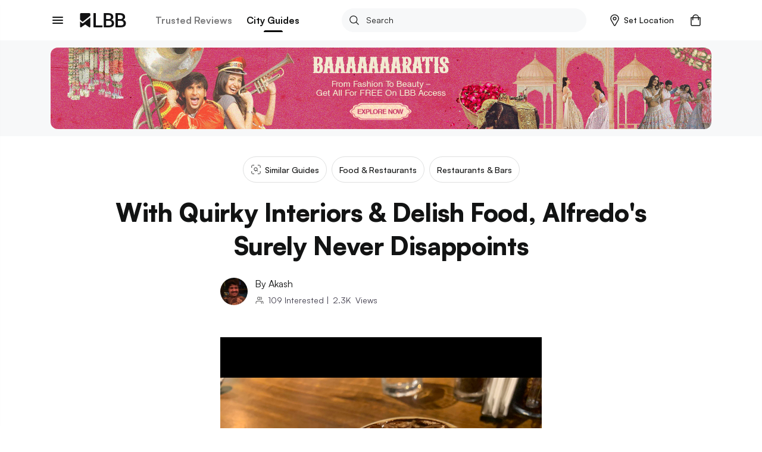

--- FILE ---
content_type: application/javascript; charset=UTF-8
request_url: https://lbb.in/_next/static/chunks/pages/_app-5d1fba721089c5eba4c0.js
body_size: 6744
content:
_N_E=(("undefined"!==typeof self?self:this).webpackJsonp_N_E=("undefined"!==typeof self?self:this).webpackJsonp_N_E||[]).push([[5],{1:function(t,e,o){o("GcxT"),t.exports=o("nOHt")},"1TCz":function(t,e,o){"use strict";o.r(e),o.d(e,"reportWebVitals",(function(){return O}));var i=o("wx14"),r=o("HaE+"),n=o("q1tI"),a=o.n(n),m=o("8Kt/"),l=o.n(m),d=o("nOHt"),s=o("8cHP"),p=o("qFle"),c=o("R6WK"),f=o("Tes4"),h=o("aLBM"),u=o("OubY"),g=o("AGdh"),b=o("eY5w"),w=o("N76A"),x=o("vCBE"),v=o("auMK"),y=(o("59Bn"),o("FNEh"),o("vOnD")),k=o("lFMt"),j=(o("l8fX"),Object(y.a)(["@font-face{font-family:'Satoshi';src:url('/static/fonts/Satoshi-Black.woff2') format('woff2'),url('/static/fonts/Satoshi-Black.woff') format('woff'),url('/static/fonts/Satoshi-Black.ttf') format('truetype');font-weight:900;font-display:swap;font-style:normal;}@font-face{font-family:'Satoshi';src:url('/static/fonts/Satoshi-Bold.woff2') format('woff2'),url('/static/fonts/Satoshi-Bold.woff') format('woff'),url('/static/fonts/Satoshi-Bold.ttf') format('truetype');font-weight:700;font-display:swap;font-style:normal;}@font-face{font-family:'Satoshi';src:url('/static/fonts/Satoshi-Medium.woff2') format('woff2'),url('/static/fonts/Satoshi-Medium.woff') format('woff'),url('/static/fonts/Satoshi-Medium.ttf') format('truetype');font-weight:500;font-display:swap;font-style:normal;}@font-face{font-family:'Satoshi';src:url('/static/fonts/Satoshi-Regular.woff2') format('woff2'),url('/static/fonts/Satoshi-Regular.woff') format('woff'),url('/static/fonts/Satoshi-Regular.ttf') format('truetype');font-weight:400;font-display:swap;font-style:normal;}@font-face{font-family:'DKSpaghettiAndCheese';src:url('/static/fonts/DKSpaghettiAndCheese.ttf') format('truetype');font-weight:normal;font-display:swap;font-style:normal;}body,html{background-color:",";color:",";font-family:",";font-size:",";font-weight:",";margin :0;padding :0;-webkit-font-smoothing:antialiased;@media (min-width:800px){overflow-x:hidden;}}.ff-satoshi-regular{font-family:'Satoshi',sans-serif !important;font-weight:400 !important;}.ff-satoshi-medium{font-family:'Satoshi',sans-serif !important;font-weight:500 !important;}.ff-satoshi-black{font-family:'Satoshi',sans-serif !important;font-weight:900 !important;}.ff-satoshi{font-family:'Satoshi',sans-serif !important;font-weight:900 !important;line-height:3.2rem;@media (min-width:800px){line-height:4.8rem;}}.ff-satoshi-merchant{font-family:'Satoshi',sans-serif;font-weight:900;line-height:1.5;}.ff-satoshi-title{line-height:30px !important;}.ff-satoshi-title-alt{line-height:1.5 !important;}.ff-satoshi-title-feed{line-height:30px !important;@media (min-width:800px){line-height:48px !important;}}.dialog,.dialog-page{.close-button{position:absolute;top:10px;right:10px;z-index:10;cursor:pointer;}.btn-left,.btn-right{display:flex;align-items:center;position:absolute;top:auto;height:5.6rem;line-height:5.6rem;padding:0 1.5rem;color:",";font-size:1.4rem;font-weight:",";letter-spacing:1px;text-transform:uppercase;svg,img{width:auto;height:2.4rem;}}.btn-left{left:0;}.btn-right{right:0;}.dialog-header{position:relative;top:0;left:0;width:100%;z-index:10;display:flex;align-items:center;justify-content:center;background:",";height:5.6rem;padding:0 1.5rem;&.fix{box-shadow:0 2px 4px 0 rgba(151,151,151,0.2);}h2{color:",";font-size:1.8rem;font-weight:bold;text-align:center;text-transform:capitalize;margin-bottom:0;}}.dialog-footer{position:relative;bottom:0;left:0;width:100%;z-index:10;&.fix{position:absolute;}}.dialog-meta{padding:0 1.5rem 1.5rem;}&.desk-center{padding:0 !important;}&.mob-full{@media (max-width:800px){padding:0 !important;.dialog-content{width:100% !important;transform:translate(0px,0px) !important;bottom:0 !important;& > div{border-radius:0px !important;}}.dialog-body{max-height:100% !important;height:100vh !important;border:0px !important;}.dialog-body-coupons{height:calc(100vh - 50px) !important;}}}&.desktop-full{@media (min-width:800px){padding:0 !important;.dialog-content{width:100% !important;transform:translate(0px,0px) !important;bottom:0 !important;& > div{border-radius:0px !important;}}.dialog-body{max-height:100% !important;height:100vh !important;border:0px !important;}.dialog-body-coupons{height:calc(100vh - 50px) !important;}}}&.mob-bottom{@media (max-width:800px){.dialog-content{position:absolute !important;bottom:64px;& > div{border-radius:0px !important;}}}}&.mob-bottom-border-radius{@media (max-width:800px){.dialog-content{position:absolute !important;bottom:64px;& > div{border-top-right-radius:3rem !important;border-top-left-radius:3rem !important;@media (min-width:800px){border-radius:4rem !important;}}}}}&.desk-center-border-radius{.dialog-content{& > div{border-radius:3.2rem !important;}}}&.header-fix{.dialog-header{position:fixed;box-shadow:0 2px 4px 0 rgba(151,151,151,0.2);}.dialog-meta{max-height:calc(100vh - 5.6rem);margin-top:5.6rem;padding:1.5rem;}}&.filters{@media (max-width:800px){.dialog-content{& > div{border-radius:0px !important;}}.dialog-body{border:0px !important;}}.dialog-meta{overflow-y:auto;scroll-behavior:smooth;max-height:calc(100vh - 5.6rem - 4.8rem);}}&.category{.dialog-meta{max-height:calc(100vh - 5.6rem);padding:0 0 1.5rem;overflow-y:auto;scroll-behavior:smooth;-webkit-overflow-scrolling:touch;}}&.dialog-gallery{.dialog-header{&.fix{position:fixed;}}.dialog-meta{max-height:calc(100vh - 5.6rem);padding:0;margin-top:5.6rem;overflow-y:auto;scroll-behavior:smooth;-webkit-overflow-scrolling:touch;}.dialog-meta::-webkit-scrollbar{-webkit-appearance:none;width:8px;}.dialog-meta::-webkit-scrollbar-track{-webkit-box-shadow:inset 0 0 6px rgba(0,0,0,0.3);}.dialog-meta::-webkit-scrollbar-thumb{border-radius:4px;background-color:rgba(0,0,0,.5);box-shadow:0 0 1px rgba(255,255,255,.5);}}}.dialog-body-autocomplete{@media(min-width:800px){height:210px !important;}}.coupon-form-apply{display:flex;align-items:center;position:relative;width:100%;.input-coupon{width:100% !important;height:4.8rem !important;}.applyButton,.removeButton{position:absolute;right:2rem;font-size:1.4rem;font-weight:bold;}.applyButton{color:rgba(63,60,75,0.5);&.match{color:",";}}.removeButton{color:",";}&.form-field{width:100%;hr{display:none !important;}button{border:none;outline:0;cursor:pointer;letter-spacing:1px;&:disabled,&.disabled{cursor:default;pointer-events:none;background:",";color:",";opacity:1;}}}&.field-container{margin:1rem 0 2rem;}}.signup-new{font-family:Satoshi;padding-top :0 !important;@media(max-width:800px){& > div > div > div{box-shadow:none !important;}}@media(min-width:800px){& > div > div{width:500px !important}}.close-button{position:absolute;top:16px;right:16px;cursor:pointer;z-index:1600;@media(min-width:800px){top:10px;right:10px;font-size:20px;}svg{width:auto;height:2.2rem;fill:",';@media(min-width:800px){height:2.4rem;}}}.dialog-content{position:absolute !important;@media(max-width:800px){width:100% !important;bottom:64px;}@media(min-width:800px){top:50%;left:50%;transform:translate(-50%,-50%) !important;}& > div{border-radius:1.6rem 1.6rem 0 0 !important;@media (min-width:800px){border-radius:1.6rem !important;}}}.dialog-body{border:0px !important;max-height:100% !important;padding:3.2rem 4rem 2.4rem !important;@media(margin-width:800px){padding:3.2rem 3.2rem 2.8rem !important;}}input:-internal-autofill-selected{background-color:transparent !important;}input:-webkit-autofill,input:-webkit-autofill:hover,input:-webkit-autofill:focus,textarea:-webkit-autofill,textarea:-webkit-autofill:hover,textarea:-webkit-autofill:focus,select:-webkit-autofill,select:-webkit-autofill:hover,select:-webkit-autofill:focus{-webkit-box-shadow:none !important;box-shadow:none !important;}.form-field:nth-child(1){height:5.8rem !important;}.form-field{height:6.5rem !important;@media(min-width:800px){height:6.8rem !important;}label{color:rgb(103,103,103) !important;}input[type="text"]{-webkit-box-shadow:none !important;box-shadow:none !important;}.row{& > .col-6{div{input[type="text"]{margin-top:9px !important;}}}}}.field-forget{& > div{height:7.6rem !important;label{top:4.5rem !important}}input[type="password"]{padding-right:7rem !important;margin-top:2rem !important;}}.btn-raised{',";margin-top:3.6rem;min-width:24rem !important;& > button div span{font-size:1.6rem !important;text-transform:capitalize !important;}}.signup-btn-margin{margin-top:6.4rem !important;}.signin-account,.signup-account{color:",";font-size:1.4rem !important;text-align:center;margin:3.2rem 0  4.2rem;a,.btn-link{cursor:pointer;display:inline-block;color:",";font-weight:",";}}.forget-password{position:absolute;color:",";font-weight:",";font-size:1.3rem;top:4.8rem;right:0;a{color:",";}}.form-heading{text-align:center;margin-bottom:1.8rem;@media (min-width:800px){margin-bottom:2.4rem;}.main-heading{color:",";font-weight:",";font-size:2.4rem;line-height:1.35;}.sub-heading{color:",";font-size:1.4rem;line-height:1.4;margin-top:.6rem;}}.headline-decor{position:relative;margin:2.4rem 0;.line-through{height:1px;background-color:#f3f5f5;}.sub-headline{border-top:0;text-align:center;position:absolute;left:0;top:50%;width:100%;transform:translateY(-50%);padding:0;margin:0;span{background-color:",";color:",";padding:0 2rem;font-size:1.4rem !important;font-weight:",";}}}.btn-facebook,.btn-google{display:flex;align-items:center;justify-content:center;height:40px !important;width:24rem;min-width:24rem;text-align:center;border:solid 1px rgba(0,0,0,0.1);border-radius:2rem !important;span{color:",";font-size:1.4rem;font-weight:",";text-transform:capitalize;}svg{width:auto;height:1.8rem;margin-right:.8rem;@media (min-width:800px){height:2rem;}}img{height:1.8rem;margin-right:.8rem;border-radius:10rem;@media (min-width:800px){height:3.6rem;}}}.terms-and-services{color:",";font-size:1.2rem;font-weight:",";line-height:1.4;text-align:center;margin-top:4.2rem;p{margin-bottom:0;}@media (min-width:800px){font-size:1.4rem;}}.term-link{color:",";cursor:pointer;text-decoration:underline;}}.access-body{.hideMobile{@media (max-width:800px){display:none;}}.auth-buttons{display:flex;flex-direction:column;justify-content:center;align-items:center;margin:3.2rem 0;@media (min-width:800px){margin:3.6rem 0;}}.max-container{text-align:center;max-width:30rem;margin:0 auto;}.below-content{text-align:center;}.welcome-screen{text-align:center;@media (max-width:800px){margin-top:6rem;}p{color:",";font-size:1.6rem;line-height:1.5;margin-bottom:0;}.btn-raised{margin-top:2rem;}.btn-signup{button{border:solid 1px "," !important;div:first-child{background-color:"," !important;}span{color:"," !important;}}}.signin-account{margin-top:.4rem;}}.welcome,.login,.forgot-password{h2{font-size:1.8rem;font-weight:",";color:",";}h3{font-size:1.8rem;text-align:center;color:",";margin:1.6rem 0 0;}.signup{font-size:1.2rem;color:",";font-weight:",";a{color:"," !important;}}.login-options{list-style:none;padding:0;text-align:center;li{margin :0 0 1.6rem;}.with-facebook{margin:0 0 2rem;a{display:inline-flex;align-items:center;background:#4267b2;font-weight:",";border-radius:.4rem;padding:1rem;width:240px;span{color:",";}svg{width:auto;height:2.4rem;margin-right:1.6rem;path{fill:",";}}}}.with-email{",";width:240px;button{border:1.5px solid "," !important;background-color:"," !important;height:4.4rem !important;line-height:4.4rem !important;div{& > div{height:4.4rem !important;}}div span{color :"," !important;font-weight:bold !important;}}}.submit-login{@include lbb-button(40px,40px);width:240px;button{border:1px solid "," !important;background-color:"," !important;div span{color :"," !important;}&:disabled{background-color:#f5f5f5 !important;border:1px solid #f5f5f5 !important;div{span{color:#676767 !important;}}}}}.signup{@media (max-width:800px){margin-top:3.2rem;}}}}.forgot-password{.btn-reset{",";min-width:30rem !important;& > button div span{font-size:1.6rem !important;text-transform:capitalize !important;}}.btn-reset{margin-top:3rem;}.btn-cancel{display:inline-flex;align-items:center;justify-content:center;margin-top:1.6rem;background-color:",";border:1px solid ",";border-radius:2rem;color:",";font-size:1.6rem;text-transform:capitalize;min-width:30rem;height:4rem;line-height:4rem;span{color:",";}}.error-text{margin-top:2rem;text-align:center;position:relative;a{color:",";cursor:pointer;}span{font-size:1.2rem;letter-spacing:0;}.error-link{padding-left:2px !important;text-decoration:underline;}.error{color:rgba(63,60,75,0.5) !important;}}svg{margin-bottom:2rem;height:6rem;width:6rem;}}.welcome,.forgot-password{.login-options{margin:7.2rem 0 0;@media (min-width:800px){margin:4rem 0 0;}}}.welcome{.email-error-text{position:relative;font-size:1.2rem;line-height:1.2rem;color:rgb(244,67,54);transition:all 450ms cubic-bezier(0.23,1,0.32,1) 0ms;@media (min-width:800px){.email-error-text{top:0;}}}.btn-email{height:4rem !important;line-height:4rem !important;border-radius:2rem !important;width:100%;min-width:24rem;max-width:24rem;}}.login{.login-options{margin:3.2rem 0 0;@media (min-width:800px){margin:.8rem 0 0;}}.login-form{margin-top:3.2rem;@media (min-width:800px){margin-top:2.4rem;}}}}.access-body-cart{height:calc(100vh - 140px);@media (min-width:800px){max-height:500px;}.welcome{height:100%;display:flex;flex-direction:column;justify-content:space-between;}.auth-button-wrapper{flex:45%;&:last-child{margin-top:1rem;}svg{margin-right:.8rem;height:24px;width:24px;}}.otp-link{width:100%;display:block;text-align:center;margin-top:1.6rem;a{font-size:1.4rem;font-weight:",";color:",";}}.subTitle{margin-top:20px;display:block;color:",";font-size:1.6rem;font-weight:",";}}.verify-otp-wrapper{display:flex;flex-direction:column;align-items:center;color:",";.title{margin:0.8rem 0 3.2rem;font-size:2.4rem;font-weight:",";@media (max-width:800px){font-size:1.8rem;}}.verify-otp{display:flex;flex-direction:column;align-items:center;color:",";.subtitle-wrapper{display:flex;flex-direction:column;align-items:center;.subtitle{margin:0;font-size:1.6rem;}.btn-change{font-size:1.2rem;font-weight:",";color:",";}@media (max-width:800px){display:block;}}form{display:flex;flex-direction:column;}.input-wrapper{display:flex;flex-direction:row;margin-top:2.4rem;@media (max-width:800px){margin-top:2rem;}}input{width:4.8rem;height:4.4rem;margin:0 1.8rem 0 0;border-radius:0.4rem;border:solid 1px ",";text-align:center;appearance:none;&:focus{outline:none !important;border:solid 1px ",";appearance:none;}@media (max-width:800px){width:4rem;height:3.8rem;}}input[type=number]::-webkit-inner-spin-button,input[type=number]::-webkit-outer-spin-button{-webkit-appearance:none;-moz-appearance:none;appearance:none;}.wrong-otp{margin:1.2rem 0 0;font-size:1.4rem;color:",";@media (max-width:800px){font-size:1.2rem;}}.alert-wrapper{font-size:1.4rem;.alert{color:",";padding:0 0.8rem 0 0;}.resend-otp{color:",";}.resend-otp-active{color:",";text-transform:uppercase;font-weight:",";cursor:pointer;}@media (max-width:800px){font-size:1.2rem;}}@media (max-width:800px){display:block;}}.btn-confirm{width:27.2rem;height:4.4rem;margin:3.2rem 0;border-radius:2.4rem;font-size:1.4rem;font-weight:",";text-transform:uppercase;color:white;align-self:center;@media (max-width:800px){width:100%;}}.active{background-color:",";}.inactive{background-color:",";}.failed-case{display:flex;flex-direction:column;align-items:center;line-height:2.8rem;.subtitle-wrapper{display:flex;flex-direction:column;align-items:center;.subtitle{margin:0;font-size:1.6rem;}@media (max-width:800px){display:block;}}}@media (max-width:800px){display:block;}}.hambuger-close-btn{padding:1.7rem 1.6rem 1.7rem;position:sticky;z-index:1;top:0;background-color:white;text-align:end;svg{width:auto;height:1.5rem;}}.hamburger-section-heading{font-family:'Satoshi',sans-serif;font-size:1.4rem;font-weight:",";color:",";margin-left:2rem;}.img-padding{svg{padding:0 !important;}}"],k.e,k.lb,k.u,k.v,k.wb,k.U,k.tb,k.yb,k.U,k.hb,k.db,k.X,k.Y,k.F,k.P({height:"40px"}),k.U,k.hb,k.tb,k.hb,k.tb,k.hb,k.U,k.tb,k.U,k.yb,k.Y,k.wb,k.U,k.vb,k.Y,k.wb,k.Y,k.U,k.hb,k.yb,k.hb,k.tb,k.U,k.F,k.F,k.tb,k.hb,k.tb,k.yb,k.yb,k.O({height:"40px"}),k.hb,k.yb,k.hb,k.hb,k.hb,k.yb,k.P({height:"40px"}),k.yb,k.hb,k.hb,k.hb,k.hb,k.xb,k.hb,k.U,k.tb,k.U,k.tb,k.U,k.tb,k.hb,k.X,k.hb,k.fb,k.Z,k.U,k.hb,k.tb,k.tb,k.hb,k.Z,k.xb,k.Z));a.a.createElement;function z(){var t,e,o="function"==typeof Symbol?Symbol:{},i=o.iterator||"@@iterator",r=o.toStringTag||"@@toStringTag";function n(o,i,r,n){var l=i&&i.prototype instanceof m?i:m,d=Object.create(l.prototype);return S(d,"_invoke",function(o,i,r){var n,m,l,d=0,s=r||[],p=!1,c={p:0,n:0,v:t,a:f,f:f.bind(t,4),d:function(e,o){return n=e,m=0,l=t,c.n=o,a}};function f(o,i){for(m=o,l=i,e=0;!p&&d&&!r&&e<s.length;e++){var r,n=s[e],f=c.p,h=n[2];o>3?(r=h===i)&&(l=n[(m=n[4])?5:(m=3,3)],n[4]=n[5]=t):n[0]<=f&&((r=o<2&&f<n[1])?(m=0,c.v=i,c.n=n[1]):f<h&&(r=o<3||n[0]>i||i>h)&&(n[4]=o,n[5]=i,c.n=h,m=0))}if(r||o>1)return a;throw p=!0,i}return function(r,s,h){if(d>1)throw TypeError("Generator is already running");for(p&&1===s&&f(s,h),m=s,l=h;(e=m<2?t:l)||!p;){n||(m?m<3?(m>1&&(c.n=-1),f(m,l)):c.n=l:c.v=l);try{if(d=2,n){if(m||(r="next"),e=n[r]){if(!(e=e.call(n,l)))throw TypeError("iterator result is not an object");if(!e.done)return e;l=e.value,m<2&&(m=0)}else 1===m&&(e=n.return)&&e.call(n),m<2&&(l=TypeError("The iterator does not provide a '"+r+"' method"),m=1);n=t}else if((e=(p=c.n<0)?l:o.call(i,c))!==a)break}catch(e){n=t,m=1,l=e}finally{d=1}}return{value:e,done:p}}}(o,r,n),!0),d}var a={};function m(){}function l(){}function d(){}e=Object.getPrototypeOf;var s=[][i]?e(e([][i]())):(S(e={},i,(function(){return this})),e),p=d.prototype=m.prototype=Object.create(s);function c(t){return Object.setPrototypeOf?Object.setPrototypeOf(t,d):(t.__proto__=d,S(t,r,"GeneratorFunction")),t.prototype=Object.create(p),t}return l.prototype=d,S(p,"constructor",d),S(d,"constructor",l),l.displayName="GeneratorFunction",S(d,r,"GeneratorFunction"),S(p),S(p,r,"Generator"),S(p,i,(function(){return this})),S(p,"toString",(function(){return"[object Generator]"})),(z=function(){return{w:n,m:c}})()}function S(t,e,o,i){var r=Object.defineProperty;try{r({},"",{})}catch(t){r=0}(S=function(t,e,o,i){if(e)r?r(t,e,{value:o,enumerable:!i,configurable:!i,writable:!i}):t[e]=o;else{var n=function(e,o){S(t,e,(function(t){return this._invoke(e,o,t)}))};n("next",0),n("throw",1),n("return",2)}})(t,e,o,i)}function O(t){try{if("development"!=s.Router.router.pageLoader.buildId){var e={metric:t.name,value:t.value,route:s.Router.router.route,url:s.Router.router.asPath,host:window.location.host,device:window.innerWidth<=800?"mobile":"desktop",userAgent:window.navigator.userAgent};Object(g.a)("Web Vitals",e)}}catch(o){console.log("Error | reportWebVitals")}}var E=function(){var t=window.localStorage.getItem("cartId");t&&Object(f.e)(t)&&window.localStorage.removeItem("cartId")};e.default=Object(d.withRouter)((function(t){var e=t.Component,o=t.pageProps,m=t.router,d=Object(v.a)(),f=d.loginUserV2,y=d.setUserInfoLoaded,k=Object(x.a)(),S=k.setCity,O=k.setLocationData,_=k.setPreviousRoute,B=Object(n.useRef)(!1),T={asPath:m.asPath,query:m.query};B.current||(window.onload=function(){window.FB||b.a.initialise()},s.Router&&s.Router.router&&(s.Router.onRouteChangeStart=function(t){var e=Object(u.a)();e&&_(e),Object(h.a)(!1)}));var C=function(t){Object(c.b)(t).then((function(t){t?Object(w.e)(t,f,S,O):Object(p.h)("jwt_token"),y(!0)}))},I=function(){var t=Object(r.a)(z().m((function t(e){return z().w((function(t){for(;;)switch(t.n){case 0:return t.a(2,Object(w.b)(e).then((function(t){if(200==t.status){var e=t.data,o=e.jwt_token,i=e.expiresAt;return Object(p.t)("jwt_token",o,i),t.data}return console.log("refresh token either not present or invalid"),null})).catch((function(t){return null})))}}),t)})));return function(e){return t.apply(this,arguments)}}();return Object(n.useEffect)((function(){B.current=!0,y(!1),function(){var t=window.localStorage.getItem("loggedInUser"),e=null;if(t)try{e=JSON.parse(t).email}catch(i){}var o=Object(p.k)("jwt_token");o&&e&&e.length?C(o):e&&e.length?I(e).then((function(t){if(t){var e=Object(p.k)("jwt_token");C(e)}else console.log("no refresh token, no jwt token, logout please "),Object(p.h)("jwt_token"),window.localStorage.removeItem("loggedInUser"),E(),y(!0)})):(window.localStorage.removeItem("loggedInUser"),Object(p.h)("jwt_token"),E(),y(!0))}(),Object(g.b)(),window.onbeforeunload=function(t){window.sessionStorage.getItem("commerceViewed")&&Object(p.t)("commerceViewed",!0,"2025-01-11T13:17:38.385Z")}}),[]),a.a.createElement(n.Fragment,null,a.a.createElement(l.a,null,a.a.createElement("meta",{name:"viewport",content:"width=device-width, initial-scale=1, maximum-scale=1, user-scalable=no",key:"viewport"})),a.a.createElement(j,null),a.a.createElement(e,Object(i.a)({},o,{url:T})))}))},"59Bn":function(t,e,o){var i=o("LboF"),r=o("kWtC");"string"===typeof(r=r.__esModule?r.default:r)&&(r=[[t.i,r,""]]);var n={insert:"head",singleton:!1};i(r,n);t.exports=r.locals||{}},FNEh:function(t,e){},GcxT:function(t,e,o){(window.__NEXT_P=window.__NEXT_P||[]).push(["/_app",function(){return o("1TCz")}])},LboF:function(t,e,o){"use strict";var i=function(){var t;return function(){return"undefined"===typeof t&&(t=Boolean(window&&document&&document.all&&!window.atob)),t}}(),r=function(){var t={};return function(e){if("undefined"===typeof t[e]){var o=document.querySelector(e);if(window.HTMLIFrameElement&&o instanceof window.HTMLIFrameElement)try{o=o.contentDocument.head}catch(i){o=null}t[e]=o}return t[e]}}(),n=[];function a(t){for(var e=-1,o=0;o<n.length;o++)if(n[o].identifier===t){e=o;break}return e}function m(t,e){for(var o={},i=[],r=0;r<t.length;r++){var m=t[r],l=e.base?m[0]+e.base:m[0],d=o[l]||0,s="".concat(l," ").concat(d);o[l]=d+1;var p=a(s),c={css:m[1],media:m[2],sourceMap:m[3]};-1!==p?(n[p].references++,n[p].updater(c)):n.push({identifier:s,updater:h(c,e),references:1}),i.push(s)}return i}function l(t){var e=document.createElement("style"),i=t.attributes||{};if("undefined"===typeof i.nonce){var n=o.nc;n&&(i.nonce=n)}if(Object.keys(i).forEach((function(t){e.setAttribute(t,i[t])})),"function"===typeof t.insert)t.insert(e);else{var a=r(t.insert||"head");if(!a)throw new Error("Couldn't find a style target. This probably means that the value for the 'insert' parameter is invalid.");a.appendChild(e)}return e}var d=function(){var t=[];return function(e,o){return t[e]=o,t.filter(Boolean).join("\n")}}();function s(t,e,o,i){var r=o?"":i.media?"@media ".concat(i.media," {").concat(i.css,"}"):i.css;if(t.styleSheet)t.styleSheet.cssText=d(e,r);else{var n=document.createTextNode(r),a=t.childNodes;a[e]&&t.removeChild(a[e]),a.length?t.insertBefore(n,a[e]):t.appendChild(n)}}function p(t,e,o){var i=o.css,r=o.media,n=o.sourceMap;if(r?t.setAttribute("media",r):t.removeAttribute("media"),n&&btoa&&(i+="\n/*# sourceMappingURL=data:application/json;base64,".concat(btoa(unescape(encodeURIComponent(JSON.stringify(n))))," */")),t.styleSheet)t.styleSheet.cssText=i;else{for(;t.firstChild;)t.removeChild(t.firstChild);t.appendChild(document.createTextNode(i))}}var c=null,f=0;function h(t,e){var o,i,r;if(e.singleton){var n=f++;o=c||(c=l(e)),i=s.bind(null,o,n,!1),r=s.bind(null,o,n,!0)}else o=l(e),i=p.bind(null,o,e),r=function(){!function(t){if(null===t.parentNode)return!1;t.parentNode.removeChild(t)}(o)};return i(t),function(e){if(e){if(e.css===t.css&&e.media===t.media&&e.sourceMap===t.sourceMap)return;i(t=e)}else r()}}t.exports=function(t,e){(e=e||{}).singleton||"boolean"===typeof e.singleton||(e.singleton=i());var o=m(t=t||[],e);return function(t){if(t=t||[],"[object Array]"===Object.prototype.toString.call(t)){for(var i=0;i<o.length;i++){var r=a(o[i]);n[r].references--}for(var l=m(t,e),d=0;d<o.length;d++){var s=a(o[d]);0===n[s].references&&(n[s].updater(),n.splice(s,1))}o=l}}}},aLBM:function(t,e,o){"use strict";o.d(e,"a",(function(){return i}));var i=function(t){("undefined"!==typeof document?document.getElementById("loader"):"")&&(t?document.getElementById("loader").classList.remove("hideLoader"):document.getElementById("loader").classList.add("hideLoader"))}},kWtC:function(t,e,o){}},[[1,1,0]]]);

--- FILE ---
content_type: image/svg+xml
request_url: https://lbb.in/static/images/icons/support-icon-b.svg
body_size: 1753
content:
<svg width="44" height="44" viewBox="0 0 44 44" fill="none" xmlns="http://www.w3.org/2000/svg">
<rect width="44" height="44" rx="22" fill="#FFD7D8"/>
<path fill-rule="evenodd" clip-rule="evenodd" d="M22.5932 10.625C20.005 10.625 17.6119 11.4668 15.665 12.8808C15.049 12.0495 14.0742 11.5 12.9682 11.5C11.108 11.5 9.59424 13.0295 9.59424 14.8994C9.59424 15.4392 9.81124 15.9879 10.1017 16.5549C10.3931 17.1228 10.7676 17.7003 11.143 18.2235C11.248 18.3688 11.3276 18.458 11.43 18.5936C11.0017 19.83 10.7823 21.1291 10.7807 22.4375C10.7807 28.9562 16.0745 34.25 22.5932 34.25C29.112 34.25 34.4057 28.9562 34.4057 22.4375C34.4057 15.9188 29.112 10.625 22.5932 10.625ZM22.1557 11.5184V15.875H18.3582C19.1615 14.174 20.2614 12.6988 21.5765 11.5499C21.7672 11.5324 21.9615 11.5262 22.1557 11.5184ZM23.0307 11.5219C23.2294 11.5306 23.4297 11.5333 23.6257 11.5516C24.7529 12.5479 25.6988 13.7321 26.4214 15.0516C26.1676 15.2896 25.9576 15.5679 25.787 15.875H23.0307V11.5219ZM20.0417 11.8062C18.9327 13.0029 18.0343 14.3785 17.3844 15.875H16.1279C16.2504 15.5451 16.3414 15.2205 16.3414 14.8994C16.3414 14.4566 16.2495 14.0349 16.0955 13.6464C17.2733 12.7731 18.6157 12.1472 20.0417 11.8062ZM25.1465 11.8106C26.977 12.2481 28.6237 13.1441 29.9677 14.3726C29.5708 14.2101 29.1462 14.126 28.7174 14.125C28.1631 14.1293 27.6188 14.2728 27.1345 14.5424C26.583 13.5557 25.9153 12.6385 25.1456 11.8106H25.1465ZM12.9682 12.375C14.3507 12.375 15.4664 13.4985 15.4664 14.8994C15.4664 15.1768 15.3159 15.6492 15.056 16.1567C14.7961 16.6642 14.4382 17.2129 14.0786 17.7143C13.5239 18.4886 13.1922 18.8517 12.9674 19.1099C12.7442 18.8517 12.4109 18.4886 11.8561 17.7143C11.4965 17.2129 11.1395 16.6642 10.8796 16.1567C10.6197 15.6492 10.4692 15.1768 10.4692 14.8994C10.4692 13.4985 11.5849 12.375 12.9682 12.375ZM12.9682 13.145C12.1895 13.145 11.5507 13.7899 11.5507 14.5695C11.5507 15.3482 12.1895 15.9931 12.9682 15.9931C13.747 15.9931 14.3849 15.3491 14.3849 14.5695C14.3842 14.1932 14.2348 13.8324 13.9693 13.5658C13.7038 13.2991 13.3437 13.1482 12.9674 13.1459L12.9682 13.145ZM12.9682 14.02C13.2701 14.02 13.5099 14.2589 13.5099 14.5695C13.5113 14.6415 13.4982 14.713 13.4716 14.7799C13.4449 14.8468 13.4051 14.9077 13.3546 14.959C13.304 15.0103 13.2437 15.0509 13.1772 15.0786C13.1107 15.1062 13.0394 15.1202 12.9674 15.1199C12.8954 15.12 12.8242 15.1058 12.7578 15.078C12.6915 15.0502 12.6313 15.0094 12.581 14.9581C12.5306 14.9067 12.491 14.8458 12.4645 14.7789C12.438 14.712 12.4251 14.6405 12.4266 14.5686C12.4266 14.2589 12.6664 14.02 12.9682 14.02ZM28.7182 15C30.1007 15 31.2164 16.1235 31.2164 17.5244C31.2164 17.8018 31.0641 18.2742 30.8051 18.7817C30.5452 19.2892 30.1891 19.8379 29.8304 20.3393C29.2756 21.1136 28.9422 21.4767 28.7182 21.7349C28.4942 21.4767 28.1609 21.1136 27.6052 20.3393C27.2465 19.8379 26.8912 19.2892 26.6314 18.7817C26.3715 18.2742 26.2201 17.8018 26.2201 17.5244C26.2192 16.1235 27.3349 15 28.7182 15ZM28.7182 15.77C27.9395 15.77 27.3007 16.4149 27.3007 17.1945C27.3007 17.9733 27.9395 18.6181 28.7182 18.6181C29.497 18.6181 30.1331 17.9741 30.1331 17.1945C30.1331 16.4158 29.497 15.77 28.7182 15.77ZM28.7182 16.645C29.0201 16.645 29.2581 16.8839 29.2581 17.1945C29.2596 17.2662 29.2468 17.3375 29.2203 17.4042C29.1938 17.4709 29.1542 17.5316 29.1039 17.5827C29.0536 17.6338 28.9935 17.6744 28.9273 17.7019C28.8611 17.7295 28.79 17.7435 28.7182 17.7431C28.6465 17.7435 28.5754 17.7295 28.5092 17.7019C28.4429 17.6744 28.3829 17.6338 28.3326 17.5827C28.2822 17.5316 28.2427 17.4709 28.2162 17.4042C28.1897 17.3375 28.1768 17.2662 28.1784 17.1945C28.1784 16.8839 28.4164 16.645 28.7182 16.645ZM15.7227 16.75H17.0335C16.4176 18.4339 16.0821 20.2075 16.0404 22H11.6759C11.7109 21.1128 11.8439 20.2526 12.0784 19.4327C12.4021 19.83 12.6419 20.1047 12.6419 20.1047C12.6829 20.1507 12.7332 20.1875 12.7894 20.2127C12.8457 20.2379 12.9066 20.2509 12.9682 20.2509C13.0299 20.2509 13.0908 20.2379 13.147 20.2127C13.2033 20.1875 13.2536 20.1507 13.2946 20.1047C13.2946 20.1047 14.0419 19.27 14.7909 18.2235C15.1234 17.7597 15.4489 17.254 15.7227 16.75ZM17.989 16.75H22.1557V22H16.9162C16.9644 20.2009 17.328 18.424 17.989 16.75ZM23.0307 16.75H25.4405C25.3819 16.9994 25.3442 17.2575 25.3442 17.5244C25.3442 18.0642 25.5612 18.6129 25.8517 19.1799C26.1586 19.7605 26.5072 20.3182 26.8947 20.8485C27.2185 21.3 27.5221 21.6771 27.7846 22H23.0307V16.75ZM32.0319 16.9259C32.9338 18.4701 33.4408 20.213 33.508 22H29.651C29.9135 21.6771 30.2171 21.3 30.5417 20.8485C30.9162 20.3252 31.2942 19.7478 31.5856 19.1799C31.8761 18.6129 32.0914 18.0642 32.0914 17.5244C32.0914 17.3196 32.066 17.121 32.0319 16.9259ZM11.6776 22.875H16.0412C16.0829 24.6675 16.4184 26.4411 17.0344 28.125H13.2631C12.2951 26.5391 11.7499 24.7316 11.6794 22.875H11.6776ZM16.9171 22.875H22.1557V28.125H17.989C17.328 26.451 16.9653 24.6741 16.9171 22.875ZM23.0307 22.875H28.2527C28.1609 24.5226 27.7094 26.3339 26.9236 28.125H23.0299L23.0307 22.875ZM29.1312 22.875H33.508C33.438 24.7314 32.8934 26.539 31.926 28.125H27.8747C28.6132 26.3488 29.0464 24.5515 29.1312 22.875ZM13.8546 29H17.3844C18.0332 30.4938 18.9295 31.8673 20.0356 33.0626C17.5656 32.4689 15.3791 31.0322 13.8546 29ZM18.3582 29H22.1557V33.3531C21.9632 33.3444 21.7681 33.3409 21.5782 33.3234C20.2622 32.1745 19.1615 30.701 18.3582 29ZM23.0307 29H26.4984C25.718 30.5687 24.7284 32.0243 23.5566 33.3269C23.3834 33.3426 23.2066 33.3461 23.0307 33.3531V29ZM27.481 29H31.3327C29.7499 31.1145 27.4541 32.5835 24.8709 33.1344C25.9038 31.8661 26.7801 30.4779 27.481 29Z" fill="black"/>
</svg>
